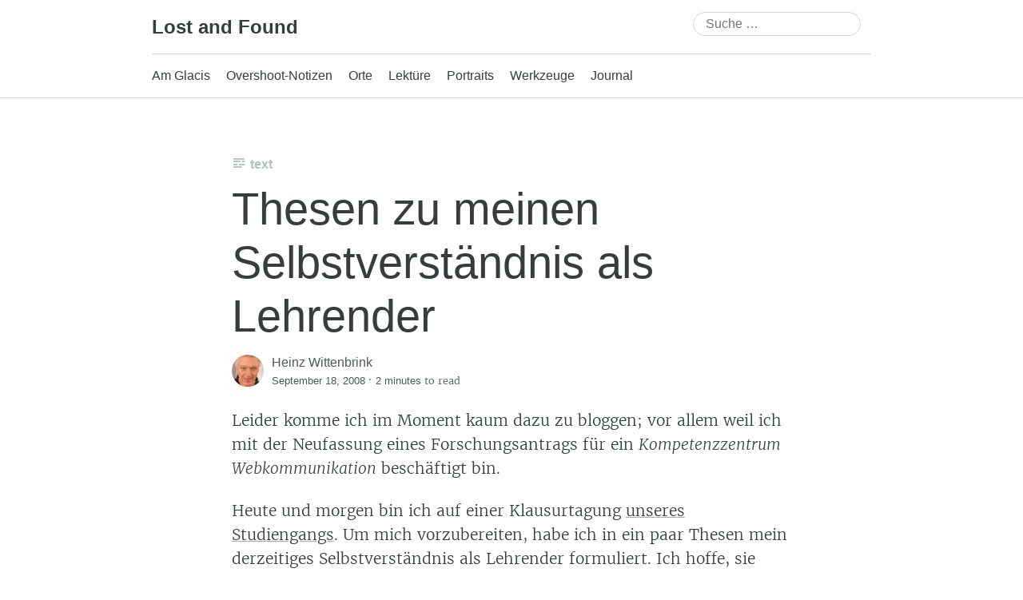

--- FILE ---
content_type: text/plain;charset=UTF-8
request_url: https://wittenbrink.net/wp-content/plugins/matomo/app/matomo.php?action_name=Thesen%20zu%20meinen%20Selbstverst%C3%A4ndnis%20als%20Lehrender%20%E2%80%93%20Lost%20and%20Found&idsite=1&rec=1&r=318092&h=21&m=40&s=52&url=https%3A%2F%2Fwittenbrink.net%2Fthesen-zu-meine%2F&_id=&_idn=1&send_image=0&_refts=0&pv_id=iQGwWW&pf_net=766&pf_srv=292&pf_tfr=2&pf_dm1=917&uadata=%7B%7D&cookie=1&res=1280x720
body_size: 774
content:
1768599653: Debug enabled - Input parameters: array (
  'action_name' => 'Thesen zu meinen Selbstverständnis als Lehrender – Lost and Found',
  'idsite' => '1',
  'rec' => '1',
  'r' => '318092',
  'h' => '21',
  'm' => '40',
  's' => '52',
  'url' => 'https://wittenbrink.net/thesen-zu-meine/',
  '_id' => '',
  '_idn' => '1',
  'send_image' => '0',
  '_refts' => '0',
  'pv_id' => 'iQGwWW',
  'pf_net' => '766',
  'pf_srv' => '292',
  'pf_tfr' => '2',
  'pf_dm1' => '917',
  'uadata' => '{}',
  'cookie' => '1',
  'res' => '1280x720',
)
1768599653: Website 1 tracker cache was re-created.
1768599653: Current datetime: 2026-01-16 21:40:53
1768599653: Executing Piwik\Plugins\CoreHome\Tracker\VisitRequestProcessor::manipulateRequest()...
1768599653: Executing Piwik\Plugins\IntranetMeasurable\Tracker\RequestProcessor::manipulateRequest()...
1768599653: Executing Piwik\Plugins\Actions\Tracker\ActionsRequestProcessor::manipulateRequest()...
1768599653: Executing Piwik\Plugins\Goals\Tracker\GoalsRequestProcessor::manipulateRequest()...
1768599653: Executing Piwik\Plugins\Ecommerce\Tracker\EcommerceRequestProcessor::manipulateRequest()...
1768599653: Executing Piwik\Plugins\SitesManager\Tracker\SitesManagerRequestProcessor::manipulateRequest()...
1768599653: Executing Piwik\Plugins\PrivacyManager\Tracker\RequestProcessor::manipulateRequest()...
1768599653: General tracker cache was re-created.
1768599653: Executing Piwik\Plugins\Heartbeat\Tracker\PingRequestProcessor::manipulateRequest()...
1768599653: Executing Piwik\Plugins\PagePerformance\Tracker\PerformanceDataProcessor::manipulateRequest()...
1768599653: Executing Piwik\Plugins\CustomDimensions\Tracker\CustomDimensionsRequestProcessor::manipulateRequest()...
1768599653: Executing Piwik\Plugins\CoreHome\Tracker\VisitRequestProcessor::processRequestParams()...
1768599653: Search bot detected, visit excluded
1768599653: Visit is already excluded, no need to check DoNotTrack support.
1768599653: Visitor excluded.
1768599653: -> aborting due to processRequestParams method
1768599653: -> Scheduled tasks not running in Tracker: Browser archiving is disabled.
1768599653: Nothing to notice => default behaviour
1768599653: End of the page.
1768599653: array (
)
